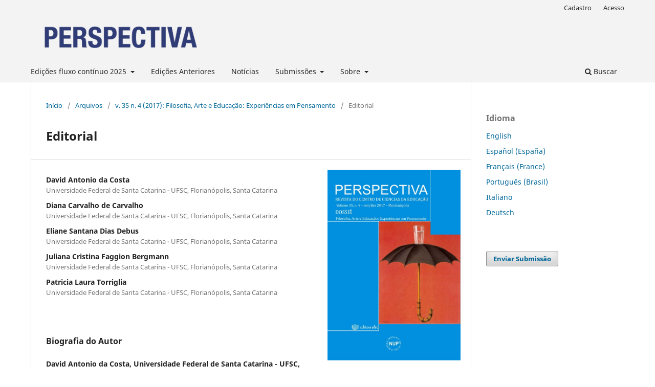

--- FILE ---
content_type: text/html; charset=utf-8
request_url: https://periodicos.ufsc.br/index.php/perspectiva/article/view/55762
body_size: 6794
content:
<!DOCTYPE html>
<html lang="pt-BR" xml:lang="pt-BR">
<head>
	<meta charset="utf-8">
	<meta name="viewport" content="width=device-width, initial-scale=1.0">
	<title>
		Editorial
							| Perspectiva
			</title>

	
<link rel="icon" href="https://periodicos.ufsc.br/public/journals/8/favicon_pt_BR.png">
<meta name="generator" content="Open Journal Systems 3.3.0.16">
<META SCHEME="identifier"CONTENT="2175-795X ">
<meta name="gs_meta_revision" content="1.1"/>
<meta name="citation_journal_title" content="Perspectiva"/>
<meta name="citation_journal_abbrev" content="Perspectiva"/>
<meta name="citation_issn" content="2175-795X"/> 
<meta name="citation_author" content="David Antonio da Costa"/>
<meta name="citation_author_institution" content="Universidade Federal de Santa Catarina - UFSC, Florianópolis, Santa Catarina"/>
<meta name="citation_author" content="Diana Carvalho de Carvalho"/>
<meta name="citation_author_institution" content="Universidade Federal de Santa Catarina - UFSC, Florianópolis, Santa Catarina"/>
<meta name="citation_author" content="Eliane Santana Dias Debus"/>
<meta name="citation_author_institution" content="Universidade Federal de Santa Catarina - UFSC, Florianópolis, Santa Catarina"/>
<meta name="citation_author" content="Juliana Cristina Faggion Bergmann"/>
<meta name="citation_author_institution" content="Universidade Federal de Santa Catarina - UFSC, Florianópolis, Santa Catarina"/>
<meta name="citation_author" content="Patricia Laura Torriglia"/>
<meta name="citation_author_institution" content="Universidade Federal de Santa Catarina - UFSC, Florianópolis, Santa Catarina"/>
<meta name="citation_title" content="Editorial"/>
<meta name="citation_language" content="pt"/>
<meta name="citation_date" content="2017/12/21"/>
<meta name="citation_volume" content="35"/>
<meta name="citation_issue" content="4"/>
<meta name="citation_firstpage" content="1021"/>
<meta name="citation_lastpage" content="1022"/>
<meta name="citation_abstract_html_url" content="https://periodicos.ufsc.br/index.php/perspectiva/article/view/55762"/>
<meta name="citation_pdf_url" content="https://periodicos.ufsc.br/index.php/perspectiva/article/download/55762/pdf"/>
<link rel="schema.DC" href="http://purl.org/dc/elements/1.1/" />
<meta name="DC.Creator.PersonalName" content="David Antonio da Costa"/>
<meta name="DC.Creator.PersonalName" content="Diana Carvalho de Carvalho"/>
<meta name="DC.Creator.PersonalName" content="Eliane Santana Dias Debus"/>
<meta name="DC.Creator.PersonalName" content="Juliana Cristina Faggion Bergmann"/>
<meta name="DC.Creator.PersonalName" content="Patricia Laura Torriglia"/>
<meta name="DC.Date.created" scheme="ISO8601" content="2017-12-21"/>
<meta name="DC.Date.dateSubmitted" scheme="ISO8601" content="2018-03-12"/>
<meta name="DC.Date.issued" scheme="ISO8601" content="2017-12-21"/>
<meta name="DC.Date.modified" scheme="ISO8601" content="2018-11-26"/>
<meta name="DC.Description" xml:lang="pt" content=""/>
<meta name="DC.Format" scheme="IMT" content="application/pdf"/>
<meta name="DC.Identifier" content="55762"/>
<meta name="DC.Identifier.pageNumber" content="1021-1022"/>
<meta name="DC.Identifier.URI" content="https://periodicos.ufsc.br/index.php/perspectiva/article/view/55762"/>
<meta name="DC.Language" scheme="ISO639-1" content="pt"/>
<meta name="DC.Rights" content="Copyright (c) 2018 Revista Perspectiva"/>
<meta name="DC.Rights" content=""/>
<meta name="DC.Source" content="Perspectiva"/>
<meta name="DC.Source.ISSN" content="2175-795X"/>
<meta name="DC.Source.Issue" content="4"/>
<meta name="DC.Source.Volume" content="35"/>
<meta name="DC.Source.URI" content="https://periodicos.ufsc.br/index.php/perspectiva"/>
<meta name="DC.Title" content="Editorial"/>
<meta name="DC.Type" content="Text.Serial.Journal"/>
<meta name="DC.Type" xml:lang="pt" content=""/>
<meta name="DC.Type.articleType" content="Editorial"/>
<link rel="alternate" type="application/atom+xml" href="https://periodicos.ufsc.br/index.php/perspectiva/gateway/plugin/AnnouncementFeedGatewayPlugin/atom">
<link rel="alternate" type="application/rdf+xml" href="https://periodicos.ufsc.br/index.php/perspectiva/gateway/plugin/AnnouncementFeedGatewayPlugin/rss">
<link rel="alternate" type="application/rss+xml" href="https://periodicos.ufsc.br/index.php/perspectiva/gateway/plugin/AnnouncementFeedGatewayPlugin/rss2">
<link rel="alternate" type="application/atom+xml" href="https://periodicos.ufsc.br/index.php/perspectiva/gateway/plugin/WebFeedGatewayPlugin/atom">
<link rel="alternate" type="application/rdf+xml" href="https://periodicos.ufsc.br/index.php/perspectiva/gateway/plugin/WebFeedGatewayPlugin/rss">
<link rel="alternate" type="application/rss+xml" href="https://periodicos.ufsc.br/index.php/perspectiva/gateway/plugin/WebFeedGatewayPlugin/rss2">
	<link rel="stylesheet" href="https://periodicos.ufsc.br/index.php/perspectiva/$$$call$$$/page/page/css?name=stylesheet" type="text/css" /><link rel="stylesheet" href="https://periodicos.ufsc.br/index.php/perspectiva/$$$call$$$/page/page/css?name=font" type="text/css" /><link rel="stylesheet" href="https://periodicos.ufsc.br/lib/pkp/styles/fontawesome/fontawesome.css?v=3.3.0.16" type="text/css" /><link rel="stylesheet" href="https://periodicos.ufsc.br/plugins/generic/submissionsTranslation/styles/translationsSummary.css?v=3.3.0.16" type="text/css" />
</head>
<body class="pkp_page_article pkp_op_view has_site_logo" dir="ltr">

	<div class="pkp_structure_page">

				<header class="pkp_structure_head" id="headerNavigationContainer" role="banner">
						
 <nav class="cmp_skip_to_content" aria-label="Ir para os links de conteúdo">
	<a href="#pkp_content_main">Ir para o conteúdo principal</a>
	<a href="#siteNav">Ir para o menu de navegação principal</a>
		<a href="#pkp_content_footer">Ir para o rodapé</a>
</nav>

			<div class="pkp_head_wrapper">

				<div class="pkp_site_name_wrapper">
					<button class="pkp_site_nav_toggle">
						<span>Open Menu</span>
					</button>
										<div class="pkp_site_name">
																<a href="						https://periodicos.ufsc.br/index.php/perspectiva/index
					" class="is_img">
							<img src="https://periodicos.ufsc.br/public/journals/8/pageHeaderLogoImage_pt_BR.png" width="1481" height="341" alt="Perspectiva" />
						</a>
										</div>
				</div>

				
				<nav class="pkp_site_nav_menu" aria-label="Navegação no Site">
					<a id="siteNav"></a>
					<div class="pkp_navigation_primary_row">
						<div class="pkp_navigation_primary_wrapper">
																				<ul id="navigationPrimary" class="pkp_navigation_primary pkp_nav_list">
								<li class="">
				<a href="https://periodicos.ufsc.br/index.php/perspectiva/issue/archive">
					Edições fluxo contínuo 2025
				</a>
									<ul>
																					<li class="">
									<a href="https://periodicos.ufsc.br/index.php/perspectiva/issue/view/3869">
										v. 43 n. 1 (2025)
									</a>
								</li>
																												<li class="">
									<a href="https://periodicos.ufsc.br/index.php/perspectiva/issue/view/3870">
										v. 43 n. 2 (2025)
									</a>
								</li>
																												<li class="">
									<a href="https://periodicos.ufsc.br/index.php/perspectiva/issue/view/3871">
										v. 43 n. 3 (2025)
									</a>
								</li>
																												<li class="">
									<a href="https://periodicos.ufsc.br/index.php/perspectiva/issue/view/3872">
										v. 43 n. 4 (2025)
									</a>
								</li>
																		</ul>
							</li>
								<li class="">
				<a href="https://periodicos.ufsc.br/index.php/perspectiva/issue/archive">
					Edições Anteriores
				</a>
							</li>
								<li class="">
				<a href="https://periodicos.ufsc.br/index.php/perspectiva/announcement">
					Notícias
				</a>
							</li>
								<li class="">
				<a href="https://periodicos.ufsc.br/index.php/perspectiva/about/submissions">
					Submissões
				</a>
									<ul>
																					<li class="">
									<a href="https://periodicos.ufsc.br/index.php/perspectiva/diretrizes">
										Diretrizes Para Autores
									</a>
								</li>
																												<li class="">
									<a href="https://periodicos.ufsc.br/index.php/perspectiva/libraryFiles/downloadPublic/885">
										Template submissão inicial 
									</a>
								</li>
																												<li class="">
									<a href="https://periodicos.ufsc.br/index.php/perspectiva/submission/wizard">
										Enviar Submissão
									</a>
								</li>
																												<li class="">
									<a href="https://arquivos.ufsc.br/f/579d072800c34a2cab64/?dl=1">
										Tutorial para Submissão
									</a>
								</li>
																		</ul>
							</li>
								<li class="">
				<a href="https://periodicos.ufsc.br/index.php/perspectiva/about">
					Sobre
				</a>
									<ul>
																					<li class="">
									<a href="https://periodicos.ufsc.br/index.php/perspectiva/about">
										Sobre a Revista
									</a>
								</li>
																												<li class="">
									<a href="https://periodicos.ufsc.br/index.php/perspectiva/about/editorialTeam">
										Equipe Editorial
									</a>
								</li>
																												<li class="">
									<a href="https://periodicos.ufsc.br/index.php/perspectiva/consultoresadhoc">
										Consultores Ad hoc
									</a>
								</li>
																												<li class="">
									<a href="https://periodicos.ufsc.br/index.php/perspectiva/about/privacy">
										Declaração de Privacidade
									</a>
								</li>
																												<li class="">
									<a href="https://periodicos.ufsc.br/index.php/perspectiva/about/contact">
										Contato
									</a>
								</li>
																		</ul>
							</li>
			</ul>

				

																						<div class="pkp_navigation_search_wrapper">
									<a href="https://periodicos.ufsc.br/index.php/perspectiva/search" class="pkp_search pkp_search_desktop">
										<span class="fa fa-search" aria-hidden="true"></span>
										Buscar
									</a>
								</div>
													</div>
					</div>
					<div class="pkp_navigation_user_wrapper" id="navigationUserWrapper">
							<ul id="navigationUser" class="pkp_navigation_user pkp_nav_list">
								<li class="profile">
				<a href="https://periodicos.ufsc.br/index.php/perspectiva/user/register">
					Cadastro
				</a>
							</li>
								<li class="profile">
				<a href="https://periodicos.ufsc.br/index.php/perspectiva/login">
					Acesso
				</a>
							</li>
										</ul>

					</div>
				</nav>
			</div><!-- .pkp_head_wrapper -->
		</header><!-- .pkp_structure_head -->

						<div class="pkp_structure_content has_sidebar">
			<div class="pkp_structure_main" role="main">
				<a id="pkp_content_main"></a>

<div class="page page_article">
			<nav class="cmp_breadcrumbs" role="navigation" aria-label="Você está aqui:">
	<ol>
		<li>
			<a href="https://periodicos.ufsc.br/index.php/perspectiva/index">
				Início
			</a>
			<span class="separator">/</span>
		</li>
		<li>
			<a href="https://periodicos.ufsc.br/index.php/perspectiva/issue/archive">
				Arquivos
			</a>
			<span class="separator">/</span>
		</li>
					<li>
				<a href="https://periodicos.ufsc.br/index.php/perspectiva/issue/view/2596">
					v. 35 n. 4 (2017): Filosofia, Arte e Educação: Experiências em Pensamento
				</a>
				<span class="separator">/</span>
			</li>
				<li class="current" aria-current="page">
			<span aria-current="page">
									Editorial
							</span>
		</li>
	</ol>
</nav>
	
		  	 <article class="obj_article_details">

		
	<h1 class="page_title">
		Editorial
	</h1>

	
	<div class="row">
		<div class="main_entry">

							<section class="item authors">
					<h2 class="pkp_screen_reader">Autores</h2>
					<ul class="authors">
											<li>
							<span class="name">
								David Antonio da Costa
							</span>
															<span class="affiliation">
									Universidade Federal de Santa Catarina - UFSC, Florianópolis, Santa Catarina
																	</span>
																				</li>
											<li>
							<span class="name">
								Diana Carvalho de Carvalho
							</span>
															<span class="affiliation">
									Universidade Federal de Santa Catarina - UFSC, Florianópolis, Santa Catarina
																	</span>
																				</li>
											<li>
							<span class="name">
								Eliane Santana Dias Debus
							</span>
															<span class="affiliation">
									Universidade Federal de Santa Catarina - UFSC, Florianópolis, Santa Catarina
																	</span>
																				</li>
											<li>
							<span class="name">
								Juliana Cristina Faggion Bergmann
							</span>
															<span class="affiliation">
									Universidade Federal de Santa Catarina - UFSC, Florianópolis, Santa Catarina
																	</span>
																				</li>
											<li>
							<span class="name">
								Patricia Laura Torriglia
							</span>
															<span class="affiliation">
									Universidade Federal de Santa Catarina - UFSC, Florianópolis, Santa Catarina
																	</span>
																				</li>
										</ul>
				</section>
			
																					
						
						
			

																																																																																																<section class="item author_bios">
					<h2 class="label">
													Biografia do Autor
											</h2>
																		<section class="sub_item">
								<h3 class="label">
																																							David Antonio da Costa, <span class="affiliation">Universidade Federal de Santa Catarina - UFSC, Florianópolis, Santa Catarina</span>
																	</h3>
								<div class="value">
									Departamento de Metodologia de Ensino da Universidade Federal de Santa Catarina <p> </p><p> </p>
								</div>
							</section>
																								<section class="sub_item">
								<h3 class="label">
																																							Diana Carvalho de Carvalho, <span class="affiliation">Universidade Federal de Santa Catarina - UFSC, Florianópolis, Santa Catarina</span>
																	</h3>
								<div class="value">
									Departamento de Metodologia de Ensino da Universidade Federal de Santa Catarina (UFSC).
								</div>
							</section>
																								<section class="sub_item">
								<h3 class="label">
																																							Eliane Santana Dias Debus, <span class="affiliation">Universidade Federal de Santa Catarina - UFSC, Florianópolis, Santa Catarina</span>
																	</h3>
								<div class="value">
									Departamento de Metodologia de Ensino da Universidade Federal de Santa Catarina (UFSC).
								</div>
							</section>
																								<section class="sub_item">
								<h3 class="label">
																																							Juliana Cristina Faggion Bergmann, <span class="affiliation">Universidade Federal de Santa Catarina - UFSC, Florianópolis, Santa Catarina</span>
																	</h3>
								<div class="value">
									Departamento de Metodologia de Ensino da Universidade Federal de Santa Catarina (UFSC).
								</div>
							</section>
																								<section class="sub_item">
								<h3 class="label">
																																							Patricia Laura Torriglia, <span class="affiliation">Universidade Federal de Santa Catarina - UFSC, Florianópolis, Santa Catarina</span>
																	</h3>
								<div class="value">
									Departamento de Estudos Especializados em Educação da Universidade Federal de Santa Catarina (UFSC).
								</div>
							</section>
															</section>
			
						
		</div><!-- .main_entry -->

		<div class="entry_details">

										<div class="item cover_image">
					<div class="sub_item">
													<a href="https://periodicos.ufsc.br/index.php/perspectiva/issue/view/2596">
								<img src="https://periodicos.ufsc.br/public/journals/8/cover_issue_2596_pt_BR.jpg" alt="">
							</a>
											</div>
				</div>
			
										<div class="item galleys">
					<h2 class="pkp_screen_reader">
						Downloads
					</h2>
					<ul class="value galleys_links">
													<li>
								
	
							

<a class="obj_galley_link pdf" href="https://periodicos.ufsc.br/index.php/perspectiva/article/view/55762/pdf">

		
	PDFA

	</a>
							</li>
											</ul>
				</div>
						
						<div class="item published">
				<section class="sub_item">
					<h2 class="label">
						Publicado
					</h2>
					<div class="value">
																			<span>2017-12-21</span>
																	</div>
				</section>
							</div>
			
										<div class="item citation">
					<section class="sub_item citation_display">
						<h2 class="label">
							Como Citar
						</h2>
						<div class="value">
							<div id="citationOutput" role="region" aria-live="polite">
								<div class="csl-bib-body">
  <div class="csl-entry">da Costa, D. A., Carvalho de Carvalho, D., Santana Dias Debus, E., Faggion Bergmann, J. C., &#38; Torriglia, P. L. (2017). Editorial. <i>Perspectiva</i>, <i>35</i>(4), 1021–1022. Recuperado de https://periodicos.ufsc.br/index.php/perspectiva/article/view/55762</div>
</div>
							</div>
							<div class="citation_formats">
								<button class="cmp_button citation_formats_button" aria-controls="cslCitationFormats" aria-expanded="false" data-csl-dropdown="true">
									Fomatos de Citação
								</button>
								<div id="cslCitationFormats" class="citation_formats_list" aria-hidden="true">
									<ul class="citation_formats_styles">
																					<li>
												<a
													aria-controls="citationOutput"
													href="https://periodicos.ufsc.br/index.php/perspectiva/citationstylelanguage/get/acm-sig-proceedings?submissionId=55762&amp;publicationId=46517"
													data-load-citation
													data-json-href="https://periodicos.ufsc.br/index.php/perspectiva/citationstylelanguage/get/acm-sig-proceedings?submissionId=55762&amp;publicationId=46517&amp;return=json"
												>
													ACM
												</a>
											</li>
																					<li>
												<a
													aria-controls="citationOutput"
													href="https://periodicos.ufsc.br/index.php/perspectiva/citationstylelanguage/get/acs-nano?submissionId=55762&amp;publicationId=46517"
													data-load-citation
													data-json-href="https://periodicos.ufsc.br/index.php/perspectiva/citationstylelanguage/get/acs-nano?submissionId=55762&amp;publicationId=46517&amp;return=json"
												>
													ACS
												</a>
											</li>
																					<li>
												<a
													aria-controls="citationOutput"
													href="https://periodicos.ufsc.br/index.php/perspectiva/citationstylelanguage/get/apa?submissionId=55762&amp;publicationId=46517"
													data-load-citation
													data-json-href="https://periodicos.ufsc.br/index.php/perspectiva/citationstylelanguage/get/apa?submissionId=55762&amp;publicationId=46517&amp;return=json"
												>
													APA
												</a>
											</li>
																					<li>
												<a
													aria-controls="citationOutput"
													href="https://periodicos.ufsc.br/index.php/perspectiva/citationstylelanguage/get/associacao-brasileira-de-normas-tecnicas?submissionId=55762&amp;publicationId=46517"
													data-load-citation
													data-json-href="https://periodicos.ufsc.br/index.php/perspectiva/citationstylelanguage/get/associacao-brasileira-de-normas-tecnicas?submissionId=55762&amp;publicationId=46517&amp;return=json"
												>
													ABNT
												</a>
											</li>
																					<li>
												<a
													aria-controls="citationOutput"
													href="https://periodicos.ufsc.br/index.php/perspectiva/citationstylelanguage/get/chicago-author-date?submissionId=55762&amp;publicationId=46517"
													data-load-citation
													data-json-href="https://periodicos.ufsc.br/index.php/perspectiva/citationstylelanguage/get/chicago-author-date?submissionId=55762&amp;publicationId=46517&amp;return=json"
												>
													Chicago
												</a>
											</li>
																					<li>
												<a
													aria-controls="citationOutput"
													href="https://periodicos.ufsc.br/index.php/perspectiva/citationstylelanguage/get/harvard-cite-them-right?submissionId=55762&amp;publicationId=46517"
													data-load-citation
													data-json-href="https://periodicos.ufsc.br/index.php/perspectiva/citationstylelanguage/get/harvard-cite-them-right?submissionId=55762&amp;publicationId=46517&amp;return=json"
												>
													Harvard
												</a>
											</li>
																					<li>
												<a
													aria-controls="citationOutput"
													href="https://periodicos.ufsc.br/index.php/perspectiva/citationstylelanguage/get/ieee?submissionId=55762&amp;publicationId=46517"
													data-load-citation
													data-json-href="https://periodicos.ufsc.br/index.php/perspectiva/citationstylelanguage/get/ieee?submissionId=55762&amp;publicationId=46517&amp;return=json"
												>
													IEEE
												</a>
											</li>
																					<li>
												<a
													aria-controls="citationOutput"
													href="https://periodicos.ufsc.br/index.php/perspectiva/citationstylelanguage/get/modern-language-association?submissionId=55762&amp;publicationId=46517"
													data-load-citation
													data-json-href="https://periodicos.ufsc.br/index.php/perspectiva/citationstylelanguage/get/modern-language-association?submissionId=55762&amp;publicationId=46517&amp;return=json"
												>
													MLA
												</a>
											</li>
																					<li>
												<a
													aria-controls="citationOutput"
													href="https://periodicos.ufsc.br/index.php/perspectiva/citationstylelanguage/get/turabian-fullnote-bibliography?submissionId=55762&amp;publicationId=46517"
													data-load-citation
													data-json-href="https://periodicos.ufsc.br/index.php/perspectiva/citationstylelanguage/get/turabian-fullnote-bibliography?submissionId=55762&amp;publicationId=46517&amp;return=json"
												>
													Turabian
												</a>
											</li>
																					<li>
												<a
													aria-controls="citationOutput"
													href="https://periodicos.ufsc.br/index.php/perspectiva/citationstylelanguage/get/vancouver?submissionId=55762&amp;publicationId=46517"
													data-load-citation
													data-json-href="https://periodicos.ufsc.br/index.php/perspectiva/citationstylelanguage/get/vancouver?submissionId=55762&amp;publicationId=46517&amp;return=json"
												>
													Vancouver
												</a>
											</li>
																			</ul>
																			<div class="label">
											Baixar Citação
										</div>
										<ul class="citation_formats_styles">
																							<li>
													<a href="https://periodicos.ufsc.br/index.php/perspectiva/citationstylelanguage/download/ris?submissionId=55762&amp;publicationId=46517">
														<span class="fa fa-download"></span>
														Endnote/Zotero/Mendeley (RIS)
													</a>
												</li>
																							<li>
													<a href="https://periodicos.ufsc.br/index.php/perspectiva/citationstylelanguage/download/bibtex?submissionId=55762&amp;publicationId=46517">
														<span class="fa fa-download"></span>
														BibTeX
													</a>
												</li>
																					</ul>
																	</div>
							</div>
						</div>
					</section>
				</div>
			
										<div class="item issue">

											<section class="sub_item">
							<h2 class="label">
								Edição
							</h2>
							<div class="value">
								<a class="title" href="https://periodicos.ufsc.br/index.php/perspectiva/issue/view/2596">
									v. 35 n. 4 (2017): Filosofia, Arte e Educação: Experiências em Pensamento
								</a>
							</div>
						</section>
					
											<section class="sub_item">
							<h2 class="label">
								Seção
							</h2>
							<div class="value">
								Editorial
							</div>
						</section>
					
									</div>
			
															
										<div class="item copyright">
					<h2 class="label">
						Licença
					</h2>
										<p> Esta revista proporciona acesso público a todo seu conteúdo, seguindo o princípio de que tornar gratuito o acesso a pesquisas gera um maior intercâmbio global de conhecimento. Tal acesso está associado a um crescimento da leitura e citação do trabalho de um autor. Para maiores informações sobre esta abordagem, visite Public Knowledge Project, projeto que desenvolveu este sistema para melhorar a qualidade acadêmica e pública da pesquisa, distribuindo o Open Journal Sistem (OJS) assim como outros software de apoio ao sistema de publicação de acesso público a fontes acadêmicas. Os nomes e endereços de e-mail neste site serão usados exclusivamente para os propósitos da revista, não estando disponíveis para outros fins.</p>
<p>A Perspectiva permite que os autores retenham os direitos autorais sem restrições bem como os direitos de publicação. Caso o texto venha a ser publicado posteriormente em outro veículo, solicita-se aos autores informar que o mesmo foi originalmente publicado como artigo na revista Perspectiva, bem como citar as referências bibliográficas completas dessa publicação.</p>
				</div>
			
			

		</div><!-- .entry_details -->
	</div><!-- .row -->

</article>

	<div id="articlesBySameAuthorList">
						<h3>Artigos mais lidos pelo mesmo(s) autor(es)</h3>

			<ul>
																													<li>
													Patricia Laura Torriglia,
													Newton Duarte,
												<a href="https://periodicos.ufsc.br/index.php/perspectiva/article/view/2175-795X.2009v27n2p347">
							A Ciência e a produção de conhecimento na pesquisa educacional: contribuições de Maria Célia Marcondes de Moraes
						</a>,
						<a href="https://periodicos.ufsc.br/index.php/perspectiva/issue/view/1507">
							Perspectiva: v. 27 n. 2 (2009): Dossiê - Ontologia crítica e conhecimento em Educação
						</a>
					</li>
																													<li>
													David Antonio da  Costa,
													Diana Carvalho de Carvalho,
													Eliane Santana Dias Debus,
													Juliana Cristina Faggion  Bergmann,
													Patricia Laura Torriglia,
												<a href="https://periodicos.ufsc.br/index.php/perspectiva/article/view/77497">
							Pandemia, ensino remoto e produção acadêmica:  dos desafios
						</a>,
						<a href="https://periodicos.ufsc.br/index.php/perspectiva/issue/view/2935">
							Perspectiva: v. 38 n. 3 (2020): Dossiê Sociologia Crítica da Educação: Raízes, Balanço e Perspectivas, Métodos e Objetos
						</a>
					</li>
																													<li>
													Patricia Laura Torriglia,
													Margareth Feiten Cisne,
												<a href="https://periodicos.ufsc.br/index.php/perspectiva/article/view/2175-795X.2017v35n3p996">
							A vida cotidiana da escola expressa um cotidiano? Aproximações ontológicas em debate
						</a>,
						<a href="https://periodicos.ufsc.br/index.php/perspectiva/issue/view/2570">
							Perspectiva: v. 35 n. 3 (2017): Perspectiva V. 35 n. 3 2017
						</a>
					</li>
																													<li>
													Diana Carvalho de Carvalho,
													Jocemara Triches,
													Juliana Cristina Faggion Bergmann,
													Patricia Laura Torriglia,
												<a href="https://periodicos.ufsc.br/index.php/perspectiva/article/view/96526">
							Desastres ambientais: uma realidade que se faz cada vez mais presente
						</a>,
						<a href="https://periodicos.ufsc.br/index.php/perspectiva/issue/view/3520">
							Perspectiva: v. 41 n. 3 (2023): Dossiê Altas habilidades/superdotação: pesquisas e práticas pedagógicas
						</a>
					</li>
																													<li>
													Paulo Sergio Tumolo,
													Patrícia Laura Torriglia,
													Maria Isabel Batista Serrão,
												<a href="https://periodicos.ufsc.br/index.php/perspectiva/article/view/2175-795X.2013v31n1p11">
							Educação e emancipação humana: elementos introdutórios
						</a>,
						<a href="https://periodicos.ufsc.br/index.php/perspectiva/issue/view/2042">
							Perspectiva: v. 31 n. 1 (2013): Educação, Marxismo e Emancipação Humana
						</a>
					</li>
																													<li>
													David Antonio da Costa,
													Diana Carvalho de  Carvalho,
													Eliane Santana Dias Debus,
													Juliana Cristina Faggion  Bergmann,
													Patricia Laura  Torriglia,
												<a href="https://periodicos.ufsc.br/index.php/perspectiva/article/view/79041">
							A produção e reprodução do conhecimento em contextos adversos: um ano que não esqueceremos
						</a>,
						<a href="https://periodicos.ufsc.br/index.php/perspectiva/issue/view/2936">
							Perspectiva: v. 38 n. 4 (2020): Dossiê Migração e Educação
						</a>
					</li>
																													<li>
													Diana Carvalho de Carvalho,
													Olinda Evangelista,
												<a href="https://periodicos.ufsc.br/index.php/perspectiva/article/view/31292">
							Editorial
						</a>,
						<a href="https://periodicos.ufsc.br/index.php/perspectiva/issue/view/2042">
							Perspectiva: v. 31 n. 1 (2013): Educação, Marxismo e Emancipação Humana
						</a>
					</li>
																													<li>
													David Antonio da Costa,
												<a href="https://periodicos.ufsc.br/index.php/perspectiva/article/view/2175-795X.2016v34n1p85">
							A Aritmética Escolar (livro do mestre) de Roca Dordal no ensino primário em Santa Catarina na primeira metade do século XX
						</a>,
						<a href="https://periodicos.ufsc.br/index.php/perspectiva/issue/view/2328">
							Perspectiva: v. 34 n. 1 (2016): Saberes Matemáticos no curso primário brasileiro 1890-1970
						</a>
					</li>
																													<li>
													David  Antonio da Costa,
													Diana  Carvalho de Carvalho ,
													Eliane  Santana Dias Debus,
													Juliana Cristina  Faggion Bergmann,
													Patricia Laura  Torriglia,
												<a href="https://periodicos.ufsc.br/index.php/perspectiva/article/view/85224">
							Persistir! Palavra de ordem!
						</a>,
						<a href="https://periodicos.ufsc.br/index.php/perspectiva/issue/view/3186">
							Perspectiva: v. 39 n. 2 (2021): Dossiê Linguagem, literatura e decolonialidade: caminhos para pensar a educação em ciências
						</a>
					</li>
																													<li>
													Diana Carvalho de Carvalho,
													Olinda Evangelista,
												<a href="https://periodicos.ufsc.br/index.php/perspectiva/article/view/27201">
							Editorial
						</a>,
						<a href="https://periodicos.ufsc.br/index.php/perspectiva/issue/view/1879">
							Perspectiva: v. 30 n. 2 (2012): Educação Ambiental
						</a>
					</li>
							</ul>
			<div id="articlesBySameAuthorPages">
				<strong>1</strong>&nbsp;<a href="https://periodicos.ufsc.br/index.php/perspectiva/article/view/55762?articlesBySameAuthorPage=2#articlesBySameAuthor">2</a>&nbsp;<a href="https://periodicos.ufsc.br/index.php/perspectiva/article/view/55762?articlesBySameAuthorPage=3#articlesBySameAuthor">3</a>&nbsp;<a href="https://periodicos.ufsc.br/index.php/perspectiva/article/view/55762?articlesBySameAuthorPage=4#articlesBySameAuthor">4</a>&nbsp;<a href="https://periodicos.ufsc.br/index.php/perspectiva/article/view/55762?articlesBySameAuthorPage=5#articlesBySameAuthor">5</a>&nbsp;<a href="https://periodicos.ufsc.br/index.php/perspectiva/article/view/55762?articlesBySameAuthorPage=6#articlesBySameAuthor">6</a>&nbsp;<a href="https://periodicos.ufsc.br/index.php/perspectiva/article/view/55762?articlesBySameAuthorPage=2#articlesBySameAuthor">&gt;</a>&nbsp;<a href="https://periodicos.ufsc.br/index.php/perspectiva/article/view/55762?articlesBySameAuthorPage=6#articlesBySameAuthor">&gt;&gt;</a>&nbsp;
			</div>
			</div>


</div><!-- .page -->

	</div><!-- pkp_structure_main -->

									<div class="pkp_structure_sidebar left" role="complementary" aria-label="Barra lateral">
				<div class="pkp_block block_language">
	<h2 class="title">
		Idioma
	</h2>

	<div class="content">
		<ul>
							<li class="locale_en_US" lang="en-US">
					<a href="https://periodicos.ufsc.br/index.php/perspectiva/user/setLocale/en_US?source=%2Findex.php%2Fperspectiva%2Farticle%2Fview%2F55762">
						English
					</a>
				</li>
							<li class="locale_es_ES" lang="es-ES">
					<a href="https://periodicos.ufsc.br/index.php/perspectiva/user/setLocale/es_ES?source=%2Findex.php%2Fperspectiva%2Farticle%2Fview%2F55762">
						Español (España)
					</a>
				</li>
							<li class="locale_fr_FR" lang="fr-FR">
					<a href="https://periodicos.ufsc.br/index.php/perspectiva/user/setLocale/fr_FR?source=%2Findex.php%2Fperspectiva%2Farticle%2Fview%2F55762">
						Français (France)
					</a>
				</li>
							<li class="locale_pt_BR current" lang="pt-BR">
					<a href="https://periodicos.ufsc.br/index.php/perspectiva/user/setLocale/pt_BR?source=%2Findex.php%2Fperspectiva%2Farticle%2Fview%2F55762">
						Português (Brasil)
					</a>
				</li>
							<li class="locale_it_IT" lang="it-IT">
					<a href="https://periodicos.ufsc.br/index.php/perspectiva/user/setLocale/it_IT?source=%2Findex.php%2Fperspectiva%2Farticle%2Fview%2F55762">
						Italiano
					</a>
				</li>
							<li class="locale_de_DE" lang="de-DE">
					<a href="https://periodicos.ufsc.br/index.php/perspectiva/user/setLocale/de_DE?source=%2Findex.php%2Fperspectiva%2Farticle%2Fview%2F55762">
						Deutsch
					</a>
				</li>
					</ul>
	</div>
</div><!-- .block_language -->
<div class="pkp_block block_make_submission">
	<h2 class="pkp_screen_reader">
		Enviar Submissão
	</h2>

	<div class="content">
		<a class="block_make_submission_link" href="https://periodicos.ufsc.br/index.php/perspectiva/about/submissions">
			Enviar Submissão
		</a>
	</div>
</div>

			</div><!-- pkp_sidebar.left -->
			</div><!-- pkp_structure_content -->

<div class="pkp_structure_footer_wrapper" role="contentinfo">
	<a id="pkp_content_footer"></a>

	<div class="pkp_structure_footer">

					<div class="pkp_footer_content">
				<p>Perspectiva, Florianópolis, Santa Catarina, Brasil. eISSN 2175-795X (ISSN print 0102-5473).</p>
<p><a href="http://creativecommons.org/licenses/by/4.0/" rel="license"><img src="https://i.creativecommons.org/l/by/4.0/88x31.png" alt="Licença Creative Commons" /></a><br />Este periódico está licenciado com uma Licença <a href="http://creativecommons.org/licenses/by/4.0/" rel="license">Creative Commons Atribuição 4.0 Internacional</a>.</p>
			</div>
		
		<div class="pkp_brand_footer" role="complementary">
			<a href="https://periodicos.ufsc.br/index.php/perspectiva/about/aboutThisPublishingSystem">
				<img alt="Mais informações sobre o sistema de publicação, a plataforma e o fluxo de publicação do OJS/PKP." src="https://periodicos.ufsc.br/templates/images/ojs_brand.png">
			</a>
		</div>
	</div>
</div><!-- pkp_structure_footer_wrapper -->

</div><!-- pkp_structure_page -->

<script src="https://periodicos.ufsc.br/lib/pkp/lib/vendor/components/jquery/jquery.min.js?v=3.3.0.16" type="text/javascript"></script><script src="https://periodicos.ufsc.br/lib/pkp/lib/vendor/components/jqueryui/jquery-ui.min.js?v=3.3.0.16" type="text/javascript"></script><script src="https://periodicos.ufsc.br/plugins/themes/default/js/lib/popper/popper.js?v=3.3.0.16" type="text/javascript"></script><script src="https://periodicos.ufsc.br/plugins/themes/default/js/lib/bootstrap/util.js?v=3.3.0.16" type="text/javascript"></script><script src="https://periodicos.ufsc.br/plugins/themes/default/js/lib/bootstrap/dropdown.js?v=3.3.0.16" type="text/javascript"></script><script src="https://periodicos.ufsc.br/plugins/themes/default/js/main.js?v=3.3.0.16" type="text/javascript"></script><script src="https://periodicos.ufsc.br/plugins/generic/citationStyleLanguage/js/articleCitation.js?v=3.3.0.16" type="text/javascript"></script><script type="text/javascript">
(function (w, d, s, l, i) { w[l] = w[l] || []; var f = d.getElementsByTagName(s)[0],
j = d.createElement(s), dl = l != 'dataLayer' ? '&l=' + l : ''; j.async = true; 
j.src = 'https://www.googletagmanager.com/gtag/js?id=' + i + dl; f.parentNode.insertBefore(j, f); 
function gtag(){dataLayer.push(arguments)}; gtag('js', new Date()); gtag('config', i); })
(window, document, 'script', 'dataLayer', 'UA-92160632-1');
</script>


</body>
</html>
